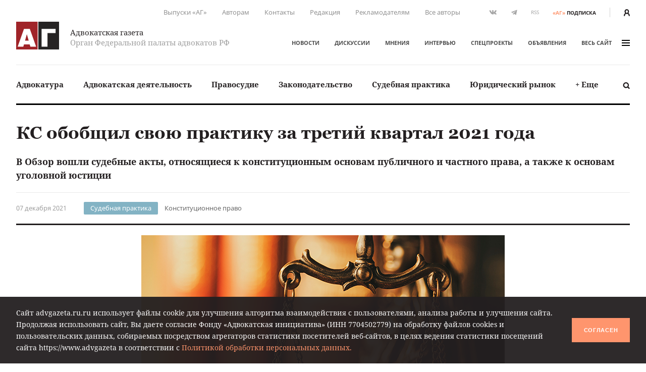

--- FILE ---
content_type: text/html; charset=UTF-8
request_url: https://www.advgazeta.ru/obzory-i-analitika/ks-obobshchil-svoyu-praktiku-za-tretiy-kvartal-2021-goda/
body_size: 24254
content:
	<!DOCTYPE html>
	<html lang="ru">
	<head>
		<meta http-equiv="Content-Type" content="text/html; charset=UTF-8" />
<link rel="canonical" href="https://www.advgazeta.ru/obzory-i-analitika/ks-obobshchil-svoyu-praktiku-za-tretiy-kvartal-2021-goda/" />
<script data-skip-moving="true">(function(w, d, n) {var cl = "bx-core";var ht = d.documentElement;var htc = ht ? ht.className : undefined;if (htc === undefined || htc.indexOf(cl) !== -1){return;}var ua = n.userAgent;if (/(iPad;)|(iPhone;)/i.test(ua)){cl += " bx-ios";}else if (/Windows/i.test(ua)){cl += ' bx-win';}else if (/Macintosh/i.test(ua)){cl += " bx-mac";}else if (/Linux/i.test(ua) && !/Android/i.test(ua)){cl += " bx-linux";}else if (/Android/i.test(ua)){cl += " bx-android";}cl += (/(ipad|iphone|android|mobile|touch)/i.test(ua) ? " bx-touch" : " bx-no-touch");cl += w.devicePixelRatio && w.devicePixelRatio >= 2? " bx-retina": " bx-no-retina";if (/AppleWebKit/.test(ua)){cl += " bx-chrome";}else if (/Opera/.test(ua)){cl += " bx-opera";}else if (/Firefox/.test(ua)){cl += " bx-firefox";}ht.className = htc ? htc + " " + cl : cl;})(window, document, navigator);</script>


<link href="/local/templates/main/assets/css/main.min.css?1761249586451056" type="text/css"  data-template-style="true"  rel="stylesheet" />
<link href="/local/components/ag/search.title/templates/.default/style.css?15834789041330" type="text/css"  data-template-style="true"  rel="stylesheet" />
<link href="/local/components/ag/banners.list/templates/top1280/style.css?1645784916103" type="text/css"  data-template-style="true"  rel="stylesheet" />
<link href="/local/components/ag/fz.152/templates/.default/style.css?1694783694473" type="text/css"  data-template-style="true"  rel="stylesheet" />
<link href="/local/templates/main/template_styles.css?1747656810571" type="text/css"  data-template-style="true"  rel="stylesheet" />







<meta name="viewport" content="width=device-width, initial-scale=1">
<meta property="og:type" content="article" />
<meta property="og:url" content= "https://www.advgazeta.ru/obzory-i-analitika/ks-obobshchil-svoyu-praktiku-za-tretiy-kvartal-2021-goda/" />
<meta property="og:title" content="КС обобщил свою практику за третий квартал 2021 года" />
<meta property="og:description" content="В Обзор вошли судебные акты, относящиеся к конституционным основам публичного и частного права, а также к основам уголовной юстиции" />
<meta property="og:image" content="https://www.advgazeta.ru/upload/iblock/abd/ks_obobshchil_svoyu_praktiku_za_tretiy_kvartal_2021_goda_2.jpg" />



		<title>КС обобщил свою практику за третий квартал 2021 года</title>
<meta name="yandex-verification" content="6cedeb1e7d4c480b" />




<!-- Google tag (gtag.js) -->
	</head>


<body class="page">
<div id="app">
	<header class="header">
		<div class="container">
			<div class="header__secondary">
				<div class="nav nav--secondary hidden-sm">
						<ul class="nav__list">
					<li class="nav__item"><a href="/pechatnaya-ag/">Выпуски «АГ»</a></li>
					<li class="nav__item"><a href="/stat-avtorom/">Авторам</a></li>
					<li class="nav__item"><a href="/kontakty/">Контакты</a></li>
					<li class="nav__item"><a href="/redaction/">Редакция</a></li>
					<li class="nav__item"><a href="/reklama/">Рекламодателям</a></li>
					<li class="nav__item"><a href="/avtory/">Все авторы</a></li>
			</ul>
				</div>
				<ul class="social-icons hidden-sm">
		
<li><a class="vk" href="https://vk.com/public28792120" target="_blank"><svg xmlns="http://www.w3.org/2000/svg" width="16" height="9" viewBox="0 0 16 9"><path
					fill="#507299" d="M13.06 5.6c.48.47.99.91 1.43 1.43.19.24.37.48.51.74.2.38.02.8-.32.83h-2.13c-.55.04-.99-.18-1.35-.55-.3-.3-.57-.62-.85-.93a2.03 2.03 0 0 0-.39-.34c-.29-.2-.54-.13-.71.17-.17.3-.2.65-.22 1-.02.5-.17.62-.68.65a5.44 5.44 0 0 1-3.04-.66 6.64 6.64 0 0 1-2.05-1.92 26 26 0 0 1-2.7-4.8C.39.84.52.64.94.62h2.08c.28.01.47.17.58.44.37.92.83 1.8 1.41 2.62.15.21.31.43.53.58.25.17.44.12.55-.16.08-.17.11-.36.12-.55.06-.64.07-1.28-.03-1.92-.06-.4-.28-.66-.68-.73-.21-.04-.18-.12-.08-.23.17-.2.33-.33.66-.33h2.4c.38.08.46.25.51.63L9 3.64c-.01.14.07.58.34.68.21.07.35-.1.48-.24A8.5 8.5 0 0 0 11.17 2c.16-.33.3-.67.44-1 .1-.26.26-.39.54-.38h2.32l.2.01c.39.07.5.24.38.62-.19.6-.56 1.1-.92 1.6-.39.53-.8 1.05-1.18 1.58-.36.5-.33.74.11 1.17z"/></svg></a></li>

<li><a class="tg" href="https://t.me/advgazeta" target="_blank"><svg xmlns="http://www.w3.org/2000/svg" width="13" height="11" viewBox="0 0 13
	11"><path d="M1.13 5.39l2.7 1 1.04 3.36c.07.21.33.3.51.15l1.5-1.22a.45.45 0 0 1 .55-.02l2.71 1.97c.18.13.45.03.5-.2L12.62.89a.32.32 0 0 0-.42-.36L1.13 4.79c-.27.1-.27.5 0 .6zm3.57.47L9.97 2.6c.1-.06.2.07.12.14L5.74 6.8a.83.83 0 0 0-.28.54l-.15 1.1c-.02.14-.23.16-.27.02l-.57-2a.54.54 0 0 1 .23-.6z"/></svg></a></li>
	<li><a class="rss" href="/rss.php">RSS</a></li></ul>
<a class="subscription-button" href="/podpiska/"><b>«АГ»</b><span>подписка</span></a>
				<div class="auth-button"><a href="/auth/">
						<svg xmlns="http://www.w3.org/2000/svg" width="12.26" height="14" viewBox="0 0 12.26 14">
							<path d="M2.27 14v-1.06a3.87 3.87 0 0 1 2.1-3.44h.09l.33.15.23.09.27.07.29.06h.22a2.32 2.32 0 0 0 .57 0h.26l.31-.07.19.01.25-.09.32-.15h.09a3.87 3.87 0 0 1 2.1 3.44V14h2.27v-1.06a6.09 6.09 0 0 0-2.68-5.06 6.21 6.21 0 0 0 1.09-3.34 4.54 4.54 0 0 0-9.08 0 6.2 6.2 0 0 0 1.19 3.34A6.09 6.09 0 0 0 0 12.94V14zM6.13 2.27A2.27 2.27 0 0 1 8.4 4.54a3.94 3.94 0 0 1-1.34 2.79 1.28 1.28 0 0 1-1.3.27 2 2 0 0 1-.51-.3 3.94 3.94 0 0 1-1.39-2.76 2.27 2.27 0 0 1 2.27-2.27z" fill="#231f20"/>
						</svg>
					</a></div>
			</div>
			<div class="header__adaptive">
				<div class="nav">
					<ul class="nav__list">
						<li class="nav__item hidden-sm"><a class="subscription-button" href="/podpiska/"><b>«АГ»</b><span>подписка</span></a></li>
						<li class="nav__item"><a class="search-button" href="javascript:;" data-toggle="search-panel" aria-controls="search-panel"><svg xmlns="http://www.w3.org/2000/svg" viewBox="0 0 15 15">
									<path d="M14.3 14.2c-.5.5-1.4.5-1.9 0l-2.3-2.3c-1 .6-2.1 1-3.3 1-3.4 0-6.2-2.8-6.2-6.2C.6 3.3 3.4.5 6.8.5 10.2.5 13 3.3 13 6.7c0 1.2-.4 2.4-1 3.3l2.3 2.3c.5.5.5 1.4 0 1.9zM6.7 2.9C4.7 2.9 3 4.5 3 6.6s1.7 3.8 3.8 3.8c2.1 0 3.8-1.7 3.8-3.8-.1-2.1-1.8-3.7-3.9-3.7z"/>
								</svg></a></li>
													<li class="nav__item"><a href="/auth/"><svg xmlns="http://www.w3.org/2000/svg" width="12.26" height="14" viewBox="0 0 12.26 14">
										<path d="M2.27 14v-1.06a3.87 3.87 0 0 1 2.1-3.44h.09l.33.15.23.09.27.07.29.06h.22a2.32 2.32 0 0 0 .57 0h.26l.31-.07.19.01.25-.09.32-.15h.09a3.87 3.87 0 0 1 2.1 3.44V14h2.27v-1.06a6.09 6.09 0 0 0-2.68-5.06 6.21 6.21 0 0 0 1.09-3.34 4.54 4.54 0 0 0-9.08 0 6.2 6.2 0 0 0 1.19 3.34A6.09 6.09 0 0 0 0 12.94V14zM6.13 2.27A2.27 2.27 0 0 1 8.4 4.54a3.94 3.94 0 0 1-1.34 2.79 1.28 1.28 0 0 1-1.3.27 2 2 0 0 1-.51-.3 3.94 3.94 0 0 1-1.39-2.76 2.27 2.27 0 0 1 2.27-2.27z" fill="#231f20"/>
									</svg></a></li>
												<li class="nav__item"><a class="menu-button" data-fancybox data-type="ajax" data-src="/ajax/menu.all.php" href="javascript:;" data-options="{&quot;baseClass&quot; : &quot;fancybox-menu&quot;, &quot;touch&quot;: false}"><span>меню</span><i class="sandwich"><i class="sandwich__line"></i><i class="sandwich__line"></i><i class="sandwich__line"></i></i></a></li>
					</ul>
				</div>
			</div>
			<div class="header__primary">
				<div class="header__logotype"><a class="logotype" href="/">
						<div class="logotype__image"><svg xmlns="http://www.w3.org/2000/svg" width="265.63" height="173.08" viewBox="0 0 265.63 173.08">
								<path fill="#a02429" d="M0 0h133.05v173.08H0z"/>
								<path fill="#262424" d="M137.58 0h128.05v173.08H137.58z"/>
								<path d="M84.65 44.51l39 111.6H88.12l-4.23-14.72H48.4l-4.08 14.72H9.44l39-111.6zm-7 73.62l-11.48-40-11 40zM244.29 44.51v26h-50.21v85.56H157.5V44.51z" fill="#fff"/>
							</svg></div>
						<div class="logotype__text">
							<div class="logotype-title">Адвокатская газета</div>
							<div class="logotype-description">Орган Федеральной палаты адвокатов РФ</div>
						</div>
					</a>
				</div>
				<div class="header__navigation">
					<div class="nav nav--primary">
							<ul class="nav__list">
					<li class="nav__item"><a href="/novosti/">Новости</a></li>
					<li class="nav__item"><a href="/diskussii/">Дискуссии</a></li>
					<li class="nav__item"><a href="/mneniya/">Мнения</a></li>
					<li class="nav__item"><a href="/intervyu/">Интервью</a></li>
					<li class="nav__item"><a href="/projects/">Спецпроекты</a></li>
					<li class="nav__item"><a href="/obiavleniya/">Объявления</a></li>
				<li class="nav__item"><a data-fancybox data-type="ajax" data-src="/ajax/menu.all.php" href="javascript:;"
		                         data-options="{&quot;baseClass&quot; : &quot;fancybox-menu&quot;, &quot;touch&quot;: false}">весь сайт<i class="sandwich"><i class="sandwich__line"></i><i class="sandwich__line"></i><i class="sandwich__line"></i></i></a></li>
	</ul>
					</div>
				</div>
			</div>
			<div class="header__categories">
				
<div class="nav nav--categories">
	<ul class="nav__list dropdown" data-dropdown-menu data-closing-time="0" data-click-open="true"
	    data-disable-hover="true" data-close-on-click-inside="false">
					<li class="nav__item"><a href="/rubric/advokatura/">Адвокатура</a>					<ul class="popover is-dropdown-submenu">
						<li class="popover-wrapper">
							<div class="popover__header"><a href="/rubric/advokatura/">
									Адвокатура									<svg xmlns="http://www.w3.org/2000/svg" width="18" height="10" viewBox="0 0 18 10">
										<path fill="#494949"
										      d="M16.57 4.1L13.02.54a.92.92 0 0 0-1.27 0 .9.9 0 0 0 0 1.26l2.31 2.31H1.86a.9.9 0 0 0 0 1.78h12.17l-.37.37-1.92 1.93a.89.89 0 0 0 .63 1.52c.23 0 .46-.08.63-.26l1.93-1.93 1.57-1.58.1-.1c.16-.15.43-.41.43-.84 0-.44-.25-.7-.46-.9z"/>
									</svg>
								</a></div>
							<div class="popover__main">
								<div class="nav">
									<ul class="nav__list">
																					<li class="nav__item"><a
													href="/rubric/pravovye-voprosy-statusa-advokata/">Правовые вопросы статуса адвоката</a></li>
																					<li class="nav__item"><a
													href="/rubric/zashchita-prav-advokatov/">Защита прав адвокатов</a></li>
																					<li class="nav__item"><a
													href="/rubric/povyshenie-kvalifikatsii/">Повышение квалификации</a></li>
																					<li class="nav__item"><a
													href="/rubric/stazher-advokata/">Стажер адвоката</a></li>
																					<li class="nav__item"><a
													href="/rubric/advokatura-gosudarstvo-obshchestvo/">Адвокатура, государство, общество</a></li>
																					<li class="nav__item"><a
													href="/rubric/advokatura-i-smi/">Адвокатура и СМИ</a></li>
																					<li class="nav__item"><a
													href="/rubric/mezhdunarodnaya-deyatelnost/">Международная деятельность</a></li>
																					<li class="nav__item"><a
													href="/rubric/zarubezhnaya-advokatura/">Зарубежная адвокатура</a></li>
										</ul><ul class="nav__list">											<li class="nav__item"><a
													href="/rubric/advokatskiy-dosug/">Адвокатский досуг</a></li>
																			</ul>
								</div>
																	<div class="module module-release">
										<div class="module__content">
											<div class="release"><a class="release__media"
											                        href="/pechatnaya-ag/450/"><img
														src="/upload/iblock/63e/l742gopll6gjrdw5oh3awe316ppi5rhz/ag_01_2026_small.jpg"
														alt="Адвокатская газета № 1 (450)"></a>
												<div class="release__caption"><a href="/pechatnaya-ag/450/">Свежий
														выпуск</a></div>
												<div class="release__number"><a
														href="/pechatnaya-ag/450/"><nobr>№ 1 (450) 1-15 января 2026 г.</nobr></a>
												</div>
												<a class="btn" href="/pechatnaya-ag/buy/#journal=450">Купить номер</a><br>
												<a class="subscription-button" href="/podpiska/"><b>«АГ»</b> <span>подписка</span></a>
											</div>
										</div>
									</div>
															</div>
						</li>
					</ul>
					</li>
					<li class="nav__item"><a href="/rubric/advokatskaya-deyatelnost/">Адвокатская деятельность</a>					<ul class="popover is-dropdown-submenu">
						<li class="popover-wrapper">
							<div class="popover__header"><a href="/rubric/advokatskaya-deyatelnost/">
									Адвокатская деятельность									<svg xmlns="http://www.w3.org/2000/svg" width="18" height="10" viewBox="0 0 18 10">
										<path fill="#494949"
										      d="M16.57 4.1L13.02.54a.92.92 0 0 0-1.27 0 .9.9 0 0 0 0 1.26l2.31 2.31H1.86a.9.9 0 0 0 0 1.78h12.17l-.37.37-1.92 1.93a.89.89 0 0 0 .63 1.52c.23 0 .46-.08.63-.26l1.93-1.93 1.57-1.58.1-.1c.16-.15.43-.41.43-.84 0-.44-.25-.7-.46-.9z"/>
									</svg>
								</a></div>
							<div class="popover__main">
								<div class="nav">
									<ul class="nav__list">
																					<li class="nav__item"><a
													href="/rubric/metodika-advokatskoy-deyatelnosti/">Методика адвокатской деятельности</a></li>
																					<li class="nav__item"><a
													href="/rubric/standarty-advokatskoy-deyatelnosti/">Стандарты адвокатской деятельности</a></li>
																					<li class="nav__item"><a
													href="/rubric/uchastie-v-sudoproizvodstve-po-naznacheniyu/">Участие в судопроизводстве по назначению</a></li>
																					<li class="nav__item"><a
													href="/rubric/besplatnaya-yuridicheskaya-pomoshch-i-pro-bono/">Бесплатная юридическая помощь и pro bono</a></li>
																					<li class="nav__item"><a
													href="/rubric/professionalnaya-etika/">Профессиональная этика</a></li>
																			</ul>
								</div>
																	<div class="module module-release">
										<div class="module__content">
											<div class="release"><a class="release__media"
											                        href="/pechatnaya-ag/450/"><img
														src="/upload/iblock/63e/l742gopll6gjrdw5oh3awe316ppi5rhz/ag_01_2026_small.jpg"
														alt="Адвокатская газета № 1 (450)"></a>
												<div class="release__caption"><a href="/pechatnaya-ag/450/">Свежий
														выпуск</a></div>
												<div class="release__number"><a
														href="/pechatnaya-ag/450/"><nobr>№ 1 (450) 1-15 января 2026 г.</nobr></a>
												</div>
												<a class="btn" href="/pechatnaya-ag/buy/#journal=450">Купить номер</a><br>
												<a class="subscription-button" href="/podpiska/"><b>«АГ»</b> <span>подписка</span></a>
											</div>
										</div>
									</div>
															</div>
						</li>
					</ul>
					</li>
					<li class="nav__item"><a href="/rubric/pravosudie/">Правосудие</a></li>
					<li class="nav__item"><a href="/rubric/zakonodatelstvo/">Законодательство</a>					<ul class="popover is-dropdown-submenu">
						<li class="popover-wrapper">
							<div class="popover__header"><a href="/rubric/zakonodatelstvo/">
									Законодательство									<svg xmlns="http://www.w3.org/2000/svg" width="18" height="10" viewBox="0 0 18 10">
										<path fill="#494949"
										      d="M16.57 4.1L13.02.54a.92.92 0 0 0-1.27 0 .9.9 0 0 0 0 1.26l2.31 2.31H1.86a.9.9 0 0 0 0 1.78h12.17l-.37.37-1.92 1.93a.89.89 0 0 0 .63 1.52c.23 0 .46-.08.63-.26l1.93-1.93 1.57-1.58.1-.1c.16-.15.43-.41.43-.84 0-.44-.25-.7-.46-.9z"/>
									</svg>
								</a></div>
							<div class="popover__main">
								<div class="nav">
									<ul class="nav__list">
																					<li class="nav__item"><a
													href="/rubric/kommentarii-zakonodatelstva-konstitutsionnoe-pravo/">Конституционное право</a></li>
																					<li class="nav__item"><a
													href="/rubric/kommentarii-zakonodatelstva-ugolovnoe-pravo-i-protsess/">Уголовное право и процесс</a></li>
																					<li class="nav__item"><a
													href="/rubric/grazhdanskoe-pravo-i-protsess/">Гражданское право и процесс</a></li>
																					<li class="nav__item"><a
													href="/rubric/intellektualnaya-sobstvennost/">Право интеллектуальной собственности</a></li>
																					<li class="nav__item"><a
													href="/rubric/kommentarii-zakonodatelstva-arbitrazhnoe-pravo-i-protsess/">Арбитражный процесс</a></li>
																					<li class="nav__item"><a
													href="/rubric/proizvodstvo-po-delam-administrativnykh-pravonarusheniy/">Производство по делам об административных правонарушениях</a></li>
																					<li class="nav__item"><a
													href="/rubric/administrativnoe-sudoproizvodstvo/">Административное судопроизводство</a></li>
																					<li class="nav__item"><a
													href="/rubric/kommentarii-zakonodatelstva-treteyskoe-razbiratelstvo/">Третейское разбирательство</a></li>
										</ul><ul class="nav__list">											<li class="nav__item"><a
													href="/rubric/nalogovoe-pravo/">Налоговое право</a></li>
																					<li class="nav__item"><a
													href="/rubric/semeynoe-pravo/">Семейное право</a></li>
																					<li class="nav__item"><a
													href="/rubric/trudovoe-pravo/">Трудовое право</a></li>
																					<li class="nav__item"><a
													href="/rubric/strakhovoe-pravo/">Страховое право</a></li>
																					<li class="nav__item"><a
													href="/rubric/internet-pravo/">Интернет-право</a></li>
																					<li class="nav__item"><a
													href="/rubric/zemelnoe-pravo/">Земельное право</a></li>
																					<li class="nav__item"><a
													href="/rubric/ugolovno-ispolnitelnoe-pravo/">Уголовно-исполнительное право</a></li>
																					<li class="nav__item"><a
													href="/rubric/ispolnitelnoe-proizvodstvo/">Исполнительное производство</a></li>
										</ul><ul class="nav__list">											<li class="nav__item"><a
													href="/rubric/zhilishchnoe-pravo/">Жилищное право</a></li>
																					<li class="nav__item"><a
													href="/rubric/byudzhetnoe-pravo/">Бюджетное право</a></li>
																					<li class="nav__item"><a
													href="/rubric/tamozhennoe-pravo/">Таможенное право</a></li>
																					<li class="nav__item"><a
													href="/rubric/gradostroitelnoe-pravo/">Градостроительное право</a></li>
																					<li class="nav__item"><a
													href="/rubric/transportnoe-pravo-morskoe-vozdushnoe-vnutrennie-vodnye-puti/">Транспортное право</a></li>
																					<li class="nav__item"><a
													href="/rubric/prirodookhranitelnoe-pravo/">Природоохранное право</a></li>
																					<li class="nav__item"><a
													href="/rubric/proizvodstvo-ekspertizy/">Производство экспертизы</a></li>
																					<li class="nav__item"><a
													href="/rubric/meditsinskoe-pravo/">Медицинское право</a></li>
										</ul><ul class="nav__list">											<li class="nav__item"><a
													href="/rubric/mezhdunarodnoe-pravo/">Международное право</a></li>
																					<li class="nav__item"><a
													href="/rubric/migratsionnoe-pravo/">Миграционное право</a></li>
																					<li class="nav__item"><a
													href="/rubric/o-reklame/">О рекламе</a></li>
																					<li class="nav__item"><a
													href="/rubric/korporativnoe-pravo/">Корпоративное право</a></li>
																			</ul>
								</div>
																	<div class="module module-release">
										<div class="module__content">
											<div class="release"><a class="release__media"
											                        href="/pechatnaya-ag/450/"><img
														src="/upload/iblock/63e/l742gopll6gjrdw5oh3awe316ppi5rhz/ag_01_2026_small.jpg"
														alt="Адвокатская газета № 1 (450)"></a>
												<div class="release__caption"><a href="/pechatnaya-ag/450/">Свежий
														выпуск</a></div>
												<div class="release__number"><a
														href="/pechatnaya-ag/450/"><nobr>№ 1 (450) 1-15 января 2026 г.</nobr></a>
												</div>
												<a class="btn" href="/pechatnaya-ag/buy/#journal=450">Купить номер</a><br>
												<a class="subscription-button" href="/podpiska/"><b>«АГ»</b> <span>подписка</span></a>
											</div>
										</div>
									</div>
															</div>
						</li>
					</ul>
					</li>
					<li class="nav__item"><a href="/rubric/sudebnaya-praktika/">Судебная практика</a>					<ul class="popover is-dropdown-submenu">
						<li class="popover-wrapper">
							<div class="popover__header"><a href="/rubric/sudebnaya-praktika/">
									Судебная практика									<svg xmlns="http://www.w3.org/2000/svg" width="18" height="10" viewBox="0 0 18 10">
										<path fill="#494949"
										      d="M16.57 4.1L13.02.54a.92.92 0 0 0-1.27 0 .9.9 0 0 0 0 1.26l2.31 2.31H1.86a.9.9 0 0 0 0 1.78h12.17l-.37.37-1.92 1.93a.89.89 0 0 0 .63 1.52c.23 0 .46-.08.63-.26l1.93-1.93 1.57-1.58.1-.1c.16-.15.43-.41.43-.84 0-.44-.25-.7-.46-.9z"/>
									</svg>
								</a></div>
							<div class="popover__main">
								<div class="nav">
									<ul class="nav__list">
																					<li class="nav__item"><a
													href="/rubric/sudebnaya-praktika-konstitutsionnoe-pravo/">Конституционное право</a></li>
																					<li class="nav__item"><a
													href="/rubric/sudebnaya-praktika-ugolovnoe-pravo-i-protsess/">Уголовное право и процесс</a></li>
																					<li class="nav__item"><a
													href="/rubric/sudebnaya-praktika-grazhdanskoe-pravo-i-protsess/">Гражданское право и процесс</a></li>
																					<li class="nav__item"><a
													href="/rubric/sudebnaya-praktika-pravo-intellektualnoy-sobstvennosti/">Право интеллектуальной собственности</a></li>
																					<li class="nav__item"><a
													href="/rubric/sudebnaya-praktika-arbitrazhnoe-pravo-i-protsess/">Арбитражный процесс</a></li>
																					<li class="nav__item"><a
													href="/rubric/sudebnaya-praktika-proizvodstvo-po-delam-administrativnykh-pravonarusheniy/">Производство по делам об административных правонарушениях</a></li>
																					<li class="nav__item"><a
													href="/rubric/sudebnaya-praktika-administrativnoe-sudoproizvodstvo/">Административное судопроизводство</a></li>
																					<li class="nav__item"><a
													href="/rubric/sudebnaya-praktika-treteyskoe-razbiratelstvo/">Третейское разбирательство</a></li>
										</ul><ul class="nav__list">											<li class="nav__item"><a
													href="/rubric/sudebnaya-praktika-nalogovoe-pravo/">Налоговое право</a></li>
																					<li class="nav__item"><a
													href="/rubric/sudebnaya-praktika-semeynoe-pravo/">Семейное право</a></li>
																					<li class="nav__item"><a
													href="/rubric/sudebnaya-praktika-trudovoe-pravo/">Трудовое право</a></li>
																					<li class="nav__item"><a
													href="/rubric/sudebnaya-praktika-strakhovoe-pravo/">Страховое право</a></li>
																					<li class="nav__item"><a
													href="/rubric/sudebnaya-praktika-internet-pravo/">Интернет-право</a></li>
																					<li class="nav__item"><a
													href="/rubric/sudebnaya-praktika-zemelnoe-pravo/">Земельное право</a></li>
																					<li class="nav__item"><a
													href="/rubric/sudebnaya-praktika-ugolovno-ispolnitelnoe-pravo/">Уголовно-исполнительное право</a></li>
																					<li class="nav__item"><a
													href="/rubric/sudebnaya-praktika-ispolnitelnoe-proizvodstvo/">Исполнительное производство</a></li>
										</ul><ul class="nav__list">											<li class="nav__item"><a
													href="/rubric/sudebnaya-praktika-zhilishchnoe-pravo/">Жилищное право</a></li>
																					<li class="nav__item"><a
													href="/rubric/sudebnaya-praktika-byudzhetnoe-pravo/">Бюджетное право</a></li>
																					<li class="nav__item"><a
													href="/rubric/sudebnaya-praktika-tamozhennoe-pravo/">Таможенное право</a></li>
																					<li class="nav__item"><a
													href="/rubric/sudebnaya-praktika-gradostroitelnoe-pravo/">Градостроительное право</a></li>
																					<li class="nav__item"><a
													href="/rubric/sudebnaya-praktika-transportnoe-pravo/">Транспортное право</a></li>
																					<li class="nav__item"><a
													href="/rubric/sudebnaya-praktika-prirodookhranitelnoe-pravo/">Природоохранное право</a></li>
																					<li class="nav__item"><a
													href="/rubric/sudebnaya-praktika-proizvodstvo-ekspertizy/">Производство экспертизы</a></li>
																					<li class="nav__item"><a
													href="/rubric/sudebnaya-praktika-meditsinskoe-pravo/">Медицинское право</a></li>
										</ul><ul class="nav__list">											<li class="nav__item"><a
													href="/rubric/sudebnaya-praktika-mezhdunarodnoe-pravo/">Международное право</a></li>
																					<li class="nav__item"><a
													href="/rubric/sudebnaya-praktika-migratsionnoe-pravo/">Миграционное право</a></li>
																					<li class="nav__item"><a
													href="/rubric/sudebnaya-praktika-o-reklame/">О рекламе</a></li>
																					<li class="nav__item"><a
													href="/rubric/sudebnaya-praktika-korporativnoe-pravo/">Корпоративное право</a></li>
																			</ul>
								</div>
																	<div class="module module-release">
										<div class="module__content">
											<div class="release"><a class="release__media"
											                        href="/pechatnaya-ag/450/"><img
														src="/upload/iblock/63e/l742gopll6gjrdw5oh3awe316ppi5rhz/ag_01_2026_small.jpg"
														alt="Адвокатская газета № 1 (450)"></a>
												<div class="release__caption"><a href="/pechatnaya-ag/450/">Свежий
														выпуск</a></div>
												<div class="release__number"><a
														href="/pechatnaya-ag/450/"><nobr>№ 1 (450) 1-15 января 2026 г.</nobr></a>
												</div>
												<a class="btn" href="/pechatnaya-ag/buy/#journal=450">Купить номер</a><br>
												<a class="subscription-button" href="/podpiska/"><b>«АГ»</b> <span>подписка</span></a>
											</div>
										</div>
									</div>
															</div>
						</li>
					</ul>
					</li>
					<li class="nav__item"><a href="/rubric/yuridicheskiy-rynok/">Юридический рынок</a></li>
					<li class="nav__item"><a href="#">+ Еще</a>
				<ul class="popover is-dropdown-submenu">
					<li class="popover-wrapper">
						<div class="popover__main">
							<div class="nav">
								<ul class="nav__list">
																			<li class="nav__item"><a
												href="/rubric/legal-tech/">Legal tech</a>
										</li>
																			<li class="nav__item"><a
												href="/rubric/istoriya-advokatury/">История адвокатуры</a>
										</li>
																			<li class="nav__item"><a
												href="/rubric/yuridicheskaya-nauka/">Юридическая наука</a>
										</li>
																			<li class="nav__item"><a
												href="/rubric/yuridicheskoe-obrazovanie/">Юридическое образование</a>
										</li>
																	</ul>
							</div>
						</div>
					</li>
				</ul>
			</li>
			</ul>
	<a class="search-button" href="javascript:;" data-toggle="search-panel" aria-controls="search-panel">
		<svg xmlns="http://www.w3.org/2000/svg" viewBox="0 0 15 15">
			<path
				d="M14.3 14.2c-.5.5-1.4.5-1.9 0l-2.3-2.3c-1 .6-2.1 1-3.3 1-3.4 0-6.2-2.8-6.2-6.2C.6 3.3 3.4.5 6.8.5 10.2.5 13 3.3 13 6.7c0 1.2-.4 2.4-1 3.3l2.3 2.3c.5.5.5 1.4 0 1.9zM6.7 2.9C4.7 2.9 3 4.5 3 6.6s1.7 3.8 3.8 3.8c2.1 0 3.8-1.7 3.8-3.8-.1-2.1-1.8-3.7-3.9-3.7z"/>
		</svg>
	</a>
</div>
				<section class="search-panel">
					<div class="search-panel__wrapper" id="search-panel" data-toggler data-closable="fade-out" data-animate="slide-in-up fade-out">
						<form class="form search-form" action="/search/" method="GET" data-abide novalidate>
							<div class="form__content">
								<div class="form-field">
									<div class="form-input">
										<input class="clearable" id="search-panel-input" type="text" name="q" value=""
										       placeholder="Введите поисковой запрос" required>
									</div>
																		<button type="submit"><svg xmlns="http://www.w3.org/2000/svg" viewBox="0 0 15 15">
											<path d="M14.3 14.2c-.5.5-1.4.5-1.9 0l-2.3-2.3c-1 .6-2.1 1-3.3 1-3.4 0-6.2-2.8-6.2-6.2C.6 3.3 3.4.5 6.8.5 10.2.5 13 3.3 13 6.7c0 1.2-.4 2.4-1 3.3l2.3 2.3c.5.5.5 1.4 0 1.9zM6.7 2.9C4.7 2.9 3 4.5 3 6.6s1.7 3.8 3.8 3.8c2.1 0 3.8-1.7 3.8-3.8-.1-2.1-1.8-3.7-3.9-3.7z"/>
										</svg>
									</button>
								</div>
							</div>
						</form><a class="close-button" href="javascript:;" data-close>&times;</a>
					</div>
				</section>
			</div>
		</div>
			</header>

	


	<main class="main">
				<div class="container">
							<div class="article-wrapper">
			<header class="article-header">
				<article class="article">
										<h1>КС обобщил свою практику за третий квартал 2021 года</h1>
					<div class="article-summary">В Обзор вошли судебные акты, относящиеся к конституционным основам публичного и частного права, а также к основам уголовной юстиции</div>									</article>
			</header>
			<div class="article-container">
				<article class="article content">
				<div class="block">
		<div class="article-info underlined">
			<div class="article-date">07 декабря 2021</div>
							<div class="pills"><a class="pill pill-third" href="/rubric/sudebnaya-praktika/">Судебная практика</a><a class="pill" href="/rubric/sudebnaya-praktika-konstitutsionnoe-pravo/">Конституционное право</a></div>
					</div>
							<div class="article-slider image-slider">
				<div class="swiper-container">
					<div class="swiper-wrapper">
													<div class="swiper-slide">
								<div class="article-image">
									<div class="article-image__image"><img src="/upload/iblock/2b3/ks_obobshchil_svoyu_praktiku_za_tretiy_kvartal_2021_goda_1.jpg"></div>
								</div>
							</div>
											</div>
									</div>
									<div class="article-image-title">Фотобанк Freepik </div>
							</div>
			</div>
	<div class="block">
					<div class="article-summary">В одном из постановлений Конституционный Суд указал, что адвокат не может отказаться от личного досмотра при входе или выходе из СИЗО, однако отметил, что такой досмотр должен проходить с фиксацией его оснований, хода и результатов.</div>
							<div class="article-content"><p>
	 Конституционный Суд опубликовал Обзор практики за третий квартал 2021 г., в который включены 11 постановлений и 4 наиболее важных определения, о каждом из которых «АГ» делала подробные публикации.
</p>
<h3>Конституционные основы публичного права</h3>
<p>
 <a href="https://www.advgazeta.ru/novosti/ks-zashchitil-pravo-na-okhotu-predstaviteley-korennykh-malochislennykh-narodov-prozhivayushchikh-v-gorode/?sphrase_id=182386"><i>Защита права на охоту представителей коренных малочисленных народов, проживающих в городе</i></a>
</p>
<p>
	 В <a href="http://doc.ksrf.ru/decision/KSRFDecision544531.pdf" target="_blank">Постановлении</a> от 5 июля № 32-П КС оценил конституционность<span style="color: #424242;"> </span>ч. 1 ст. 3 Закона о гарантиях прав коренных малочисленных народов РФ и ч. 1 ст. 19 Закона об охоте и о сохранении охотничьих ресурсов. В жалобе отмечалось, что эти нормы противоречат Основному Закону, поскольку не предусматривают права гражданина, который является представителем коренного малочисленного народа, ведет традиционный образ жизни в свободное от основной деятельности время и постоянно проживает вне мест традиционного проживания и традиционной хозяйственной деятельности соответствующего народа, осуществлять охоту, предусмотренную ст. 19 Закона об охоте и о сохранении охотничьих ресурсов.
</p>
<p>
	 Рассмотрев дело, Суд указал, что оспоренные положения не противоречат Конституции РФ, поскольку в системе действующего правового регулирования они не исключают осуществления лицом охоты на условиях, установленных для коренных малочисленных народов, на территории проживания этого народа и в целях обеспечения ведения традиционного образа жизни и осуществления традиционной хозяйственной деятельности. При этом Суд рекомендовал законодателю уточнить порядок реализации права таких лиц на охоту в целях обеспечения ведения традиционного образа жизни и осуществления традиционной хозяйственной деятельности.
</p>
<p>
 <a href="https://www.advgazeta.ru/novosti/ks-razyasnil-kogda-nelzya-privlekat-k-otvetstvennosti-za-nezakonnuyu-valyutnuyu-operatsiyu/?sphrase_id=213596"><i>Когда нельзя привлекать к ответственности за незаконную валютную операцию</i></a>
</p>
<p>
	 В <a href="http://doc.ksrf.ru/decision/KSRFDecision545537.pdf" target="_blank">Постановлении</a> от 9 июля № 34-П Конституционный Суд дал оценку ч. 1 ст. 15.25 КоАП, ч. 4 и 5 ст. 12 Закона о валютном регулировании и валютном контроле.
</p>
<p>
	 Заявитель жалобы отмечал, что спорные нормы позволяют привлекать граждан к административной ответственности за совершение валютных операций, прямо разрешенных законом, – и при этом применять к гражданам чрезмерное и не отвечающее степени общественной опасности содеянного наказание, размер которого одинаков для граждан, предпринимателей и юрлиц. При этом п. 2 ч. 1 ст. 25.11 КоАП позволяет возложить на суд, а не на прокурора обязанность поддерживать в суде обвинение в административном правонарушении, а ч. 2 ст. 2 Закона от 28 декабря 2017 г. № 427-ФЗ, которой внесены поправки в Закон о валютном регулировании, необоснованно ограничивает обратную силу закона, фактически устраняющего противоправность деяния.
</p>
<p>
	 Суд признал оспоренные нормы не противоречащими Конституции, поскольку они не предполагают привлечения к ответственности за незаконные в обычных условиях действия (бездействие), необходимость которых вызвана реальным риском лишиться валютных ценностей или утратить на неопределенный срок контроль над ними в связи с санкциями, если такие действия (бездействие) не искажают смысл первоначальной законной валютной операции или направлены на восстановление положения, которое имело место до начала ее совершения.
</p>
<p>
 <a href="https://www.advgazeta.ru/novosti/ks-razyasnil-mekhanizm-vzyskaniya-sudebnykh-raskhodov-s-gosorganov/?sphrase_id=187381"><i>Механизм взыскания судебных расходов с госорганов</i></a>
</p>
<p>
 <a href="http://doc.ksrf.ru/decision/KSRFDecision546751.pdf" target="_blank">Постановлением</a> от 15 июля № 37-П КС признал неконституционными нормы, исключающие возможность исполнения судебного решения о возмещении судебных расходов органом государственной власти, у которого отсутствует лицевой счет в органах Федерального казначейства, и постановил внести в действующее правовое регулирование соответствующие изменения.
</p>
 <a class="article-insert pull-left" href="/novosti/minfin-predlozhil-izmenit-normy-o-vzyskanii-sudebnykh-raskhodov-s-gosorganov/"><div class="article-insert__readmore">Читайте также</div><div class="article-insert__info"><div class="article-insert__title">Минфин предложил изменить нормы о взыскании судебных расходов с госорганов</div><div class="article-insert__summary">Согласно поправкам, исполнительные документы о взыскании судебных расходов с казенного учреждения, у которого не открыт лицевой счет в органах Федерального казначейства, будет исполнять главный распорядитель средств федерального, регионального или местного бюджетов, в чьем ведении находится должник</div><div class="article-insert__date">14 сентября 2021 <span class="comment">Новости</span></div></div></a>
<p>
	 До внесения указанных изменений в целях обеспечения в соответствии с действующим бюджетным законодательством исполнимости судебного акта по делу о взыскании судебных расходов суд должен изменять способ и порядок исполнения судебного акта и привлекать к субсидиарной ответственности вышестоящий по отношению к должнику орган государственной власти, имеющий лицевой счет в Федеральном казначействе, отметил КС.
</p>
<p>
 <a href="https://www.advgazeta.ru/novosti/ks-priznal-konstitutsionnymi-normy-koap-o-narushenii-poryadkov-i-pravil-obespecheniya-transportnoy-bezopasnosti/?sphrase_id=213606"><i>Порядки и правила обеспечения транспортной безопасности</i></a>
</p>
<p>
 <a href="http://doc.ksrf.ru/decision/KSRFDecision547303.pdf" target="_blank">Постановлением</a> от 21 июля № 39-П исключено необоснованное привлечение предпринимателей к административной ответственности в сфере обеспечения транспортной безопасности.
</p>
<p>
	 КС пришел к выводу, что положения ч. 2 ст. 2.1, ч. 2 ст. 2.2, ч. 1 ст. 4.5 и ч. 1 ст. 11.15.2 КоАП являются конституционными, поскольку предполагают, что административная ответственность за нарушение порядка проведения оценки уязвимости объектов транспортной инфраструктуры и порядка разработки планов обеспечения транспортной безопасности может наступать за нарушение любого из предъявляемых указанными порядками требований.
</p>
<p>
	 При этом Суд отметил, что привлечение юрлица к административной ответственности за данное правонарушение может иметь место, когда из обстоятельств конкретного дела не усматривается умышленный характер действий (бездействия) должностных лиц (работников), ответственных за проведение оценки уязвимости объектов и разработку планов обеспечения транспортной безопасности объектов транспортной инфраструктуры и транспортных средств. При этом учитывается, что у юрлица имелась возможность для исполнения установленных порядков, однако не были приняты все зависящие от него меры по их соблюдению.
</p>
<p>
	 КС уточнил, что срок давности привлечения к ответственности за рассматриваемое правонарушение должен исчисляться со дня истечения установленных законодательством об обеспечении транспортной безопасности сроков их представления, а в случае отказа в утверждении результатов оценки и (или) разработанных планов – со дня отказа, принятого после истечения таких сроков.
</p>
<p>
 <a href="https://www.advgazeta.ru/novosti/ks-ukazal-na-nedopustimost-trebovaniy-k-biznesu-zaklyuchat-dogovory-na-poluchenie-prognozov-pogody/?sphrase_id=213611"><i>Недопустимость требований к бизнесу заключать договоры на получение прогнозов погоды</i></a>
</p>
<p>
	 29 сентября КС вынес <a href="http://doc.ksrf.ru/decision/KSRFDecision557915.pdf" target="_blank">Постановление</a> № 42-П, которым признал неконституционными положения ч. 1 и 3 ст. 17 Закона о гидрометеорологической службе, п. 3, 4 и 5&nbsp;<a href="https://docs.cntd.ru/document/9052529" target="_blank">Положения</a>&nbsp;об информационных услугах в области гидрометеорологии, которые, по его мнению, в силу неоднозначности своего нормативного содержания не позволяют определить критерии, исходя из которых на хозяйствующий субъект может быть возложена обязанность заключать договоры на получение прогнозов погоды.
</p>
<p>
	 КС отдельно отметил, что не допускается выдача контролирующим органом предписаний юридическим лицам и индивидуальным предпринимателям о необходимости заключить договор на получение прогнозов неблагоприятных метеорологических условий, а отсутствие данного договора само по себе не должно влечь применения негативных последствий. Вместе с тем Суд подчеркнул, что с хозяйствующих субъектов не снимается обязанность, действуя разумно и осмотрительно, получать такие прогнозы из имеющихся источников, в том числе на основе ранее заключенных с этой целью договоров.
</p>
<h3>Конституционные основы частного права</h3>
<p>
 <a href="https://www.advgazeta.ru/novosti/ks-vyyavil-neopredelennost-v-poryadke-vozmeshcheniya-ushcherba-iz-za-unichtozheniya-zarazhennogo-skota/?sphrase_id=213615"><i>Неопределенность порядка возмещения ущерба из-за уничтожения зараженного скота</i></a>
</p>
<p>
	 В <a href="http://doc.ksrf.ru/decision/KSRFDecision545272.pdf" target="_blank">Постановлении</a> от 8 июля № 33-П Конституционный Суд проверил конституционность п. 1 ст. 242 и п. 2 ст. 1083 ГК в связи с жалобой владельца свинокомплекса, потерявшего животных из-за африканской чумы свиней.
</p>
<p>
	 Суд признал оспоренные взаимосвязанные положения не соответствующими Конституции в той мере, в какой они создают неопределенность в вопросе об учете при определении и осуществлении выплаты собственнику стоимости животных или продуктов животноводства, изъятых у него при ликвидации очагов особо опасных болезней животных, его грубой неосторожности, если она содействовала возникновению и распространению таких очагов.
</p>
<p>
	 В связи с этим КС рекомендовал федеральному законодателю принять меры по устранению выявленной неопределенности правового регулирования. До внесения надлежащих законодательных изменений признание указанных взаимосвязанных положений неконституционными не препятствует изъятию животных и продуктов животноводства при ликвидации очагов особо опасных болезней животных и выплате собственнику их стоимости, подчеркнул Суд.
</p>
<p>
 <a href="https://www.advgazeta.ru/novosti/poryadok-istrebovaniya-imushchestva-ot-dobrosovestnogo-priobretatelya-sootvetstvuet-konstitutsii/"><i>Порядок истребования имущества от добросовестного приобретателя</i></a>
</p>
<a class="article-insert pull-left" href="/novosti/advokaty-otsenili-vyvody-ks-o-poryadke-istrebovaniya-imushchestva-ot-dobrosovestnogo-priobretatelya/"><div class="article-insert__readmore">Читайте также</div><div class="article-insert__info"><div class="article-insert__title">Адвокаты оценили выводы КС о порядке истребования имущества от добросовестного приобретателя</div><div class="article-insert__summary">Ранее Суд указал, что разумное и осмотрительное поведение добросовестного участника оборота, полагающегося на сведения ЕГРН, не предполагает выяснения им, находилось ли имущество до его приобретения отчуждателем в общей совместной собственности бывших супругов</div><div class="article-insert__date">15 июля 2021 <span class="comment">Новости</span></div></div></a>
<p>
 <a href="http://doc.ksrf.ru/decision/KSRFDecision546047.pdf" target="_blank">Постановлением</a> от 13 июля № 35-П Суд дал оценку конституционности п. 1 ст. 302 ГК РФ,<span style="color: #424242;"> </span>регулирующего порядок истребования имущества от добросовестного приобретателя.
</p>
<p>
	 Как пояснил Суд, разумное и осмотрительное поведение добросовестного участника гражданского оборота, полагающегося на сведения ЕГРН, не предполагает выяснения им, находилось ли имущество до его приобретения отчуждателем в общей совместной собственности бывших супругов и не было ли оно по какой-либо из предыдущих сделок отчуждено без согласия одного из них. Оспоренное законоположение было признано Судом не противоречащим Конституции.
</p>
<p>
 <a href="https://www.advgazeta.ru/novosti/ks-napomnil-ob-otvetstvennosti-finansovogo-upravlyayushchego-pered-nesostoyatelnym-grazhdaninom/?sphrase_id=213673"><i>Ответственность финансового управляющего перед несостоятельным гражданином</i></a>
</p>
<p>
	 14 июля КС вынес <a href="http://doc.ksrf.ru/decision/KSRFDecision546356.pdf" target="_blank">Постановление</a> № 36-П, которым признал не противоречащим Конституции абз. 5 п. 6 ст. 213.25 Закона о банкротстве. Как отметил Суд, если гражданин, признанный банкротом, полагает, что бездействием финансового управляющего по обращению в суд с иском о взыскании задолженности по заработной плате нарушаются его законные права, он вправе оспорить в арбитражном суде такое бездействие в рамках обособленного спора.
</p>
<a class="article-insert pull-left" href="/novosti/minyust-predlagaet-ustanovit-v-apk-kriterii-indeksatsii-vzyskannykh-sudami-denezhnykh-sredstv/"><div class="article-insert__readmore">Читайте также</div><div class="article-insert__info"><div class="article-insert__title">Минюст предлагает установить в АПК критерии индексации взысканных судами денежных средств</div><div class="article-insert__summary">Согласно поправкам в качестве основного ориентира для индексации будет использоваться официальная статистическая информация об индексе потребительских цен в России<br />
</div><div class="article-insert__date">19 августа 2021 <span class="comment">Новости</span></div></div></a>
<p>
	 При этом КС подчеркнул, что у гражданина, признанного банкротом, есть возможность требовать взыскания с финансового управляющего суммы задолженности по заработной плате и процентов за задержку ее выплаты, если из-за его бездействия по обращению с соответствующим иском, незаконность которого установлена вступившим в силу решением суда, гражданин утратил возможность ее получить.
</p>
<p>
 <a href="https://www.advgazeta.ru/novosti/ks-obyazal-zakonodatelya-ustanovit-kriterii-indeksatsii-vzyskannykh-summ-v-arbitrazhnom-sudoproizvodstve/"><i>Установление критериев индексации взысканных сумм в арбитражном судопроизводстве</i></a>
</p>
<p>
	 В <a href="http://doc.ksrf.ru/decision/KSRFDecision547544.pdf" target="_blank">Постановлении</a> от 22 июля № 40-П Суд<span style="color: #424242;"> </span>признал неконституционным п. 1 ст. 183 АПК, позволяющий арбитражным судам отказывать в удовлетворении заявлений взыскателей об индексации присужденных им сумм вследствие отсутствия федерального закона или условия договора, предусматривающих такую индексацию.
</p>

<p>
	 Конституционный Суд указал законодателю внести в правовое регулирование, в том числе ч. 1 ст. 183 АПК, изменения, позволяющие арбитражным судам индексировать присужденные денежные суммы на основании соответствующих заявлений участников арбитражного судопроизводства и тем самым реально восстанавливать их право на правильное и своевременное исполнение решения суда. Вплоть до внесения соответствующих изменений судам надлежит использовать в качестве критерия индексации ИПЦ, утверждаемый Росстатом, отмечается в постановлении.
</p>
<a class="article-insert pull-left" href="/novosti/ks-ne-stal-rassmatrivat-zhalobu-na-predely-primeneniya-kodeksa-professionalnoy-etiki-notariusov/"><div class="article-insert__readmore">Читайте также</div><div class="article-insert__info"><div class="article-insert__title">КС не стал рассматривать жалобу на пределы применения Кодекса профессиональной этики нотариусов</div><div class="article-insert__summary">При этом Суд указал, что законодатель вправе конкретизировать основания и порядок привлечения нотариусов к дисциплинарной ответственности непосредственно в федеральном законе</div><div class="article-insert__date">14 октября 2021 <span class="comment">Новости</span></div></div></a>
<p>
 <a href="https://www.advgazeta.ru/novosti/ks-ne-stal-rassmatrivat-zhalobu-na-predely-primeneniya-kodeksa-professionalnoy-etiki-notariusov/?sphrase_id=213667"><i>Пределы применения Кодекса профессиональной этики нотариусов</i></a>
</p>
<p>
 <a href="http://doc.ksrf.ru/decision/KSRFDecision560560.pdf" target="_blank">Определением</a> от 30 сентября № 2123-О КС отказал в принятии к рассмотрению жалобы на неконституционность ст. 6.1 Основ законодательства РФ о нотариате касательно привлечения к дисциплинарной ответственности нотариуса и лица, его замещающего.
</p>

<p>
	 Суд определил, что наделение собрания представителей нотариальных палат полномочием по принятию Кодекса профессиональной этики нотариусов и внесению в него изменений направлено на обеспечение самостоятельности нотариальных палат как профессиональных объединений, организующих свою деятельность на принципах самоуправления, и не выходит за пределы правотворческих полномочий федерального законодателя.
</p>
<h3>Конституционные основы уголовной юстиции</h3>
<p>
 <a href="https://www.advgazeta.ru/novosti/ks-ukazal-chto-advokat-ne-mozhet-otkazatsya-ot-lichnogo-dosmotra-pri-vkhode-ili-vykhode-iz-sizo/"><i>КС указал, что адвокат не может отказаться от личного досмотра при входе или выходе из СИЗО</i></a>
</p>
<p>
	 20 июля Конституционный Суд вынес&nbsp;<a href="http://doc.ksrf.ru/decision/KSRFDecision546957.pdf" target="_blank">Постановление</a>&nbsp;№ 38-П, в котором указал, что в соответствии с ч. 6 ст. 34 Закона о содержании под стражей подозреваемых и обвиняемых в совершении преступлений можно проводить досмотр вещей и одежды адвоката, но только с фиксацией оснований, хода и результатов такого досмотра.
</p>
<a class="article-insert pull-left" href="/novosti/advokaty-prokommentirovali-vyvody-ks-zakrepivshego-fiksatsiyu-dosmotra-pri-vkhode-ili-vykhode-iz-sizo/"><div class="article-insert__readmore">Читайте также</div><div class="article-insert__info"><div class="article-insert__title">Адвокаты прокомментировали выводы КС, закрепившего фиксацию досмотра при входе или выходе из СИЗО</div><div class="article-insert__summary">Ранее Конституционный Суд указал на невозможность адвоката отказаться от личного досмотра, однако подчеркнул, что досмотр должен фиксироваться письменно либо посредством видеозаписи, которая должна храниться в течение срока, отведенного на судебное обжалование досмотра&nbsp;&nbsp; <br />
</div><div class="article-insert__date">22 июля 2021 <span class="comment">Новости</span></div></div></a>
<p>
	 КС указал, что альтернативой письменному документированию может быть хранение видеозаписи досмотра вещей и одежды – как минимум в течение срока на судебное обжалование законности такого досмотра – и предоставление ее копии адвокату по его требованию в течение данного срока.
</p>
<p>
	 Суд признал ч. 6 ст. 34 Закона о содержании под стражей соответствующей Конституции. При этом законодатель не лишен возможности более подробно урегулировать проведение досмотра в отношении лиц, посещающих СИЗО.
</p>
<p>
 <a href="https://www.advgazeta.ru/novosti/pozvolyayushchaya-snizit-razmer-kompensatsii-reabilitirovannomu-trat-na-advokata-norma-nekonstitutsionna/?sphrase_id=213501"><i>Позволяющая снизить размер компенсации реабилитированному трат на адвоката норма – неконституционна</i></a>
</p>
<p>
	 В <a href="http://doc.ksrf.ru/decision/KSRFDecision557338.pdf" target="_blank">Постановлении</a> от 23 сентября № 41-П КС проверил конституционность норм УПК РФ, регламентирующих порядок возмещения имущественного вреда реабилитированному лицу и поворот к худшему при пересмотре судебных актов в кассационной инстанции.
</p>
<p>
	 Суд счел, что п. 4 ч. 1 ст. 135 УПК не противоречит Конституции, поскольку он не предполагает отказ лицу, пострадавшему от незаконного или необоснованного уголовного преследования, в полном возмещении расходов на оплату полученной им юрпомощи, если не доказано, что часть его расходов, предъявленных к возмещению, обусловлена явно иными обстоятельствами, нежели получение такой помощи непосредственно в связи с защитой реабилитированного от уголовного преследования, и при этом добросовестность его требований о таком возмещении не опровергнута.
</p>
<a class="article-insert pull-left" href="/novosti/pozvolyayushchaya-snizit-razmer-kompensatsii-reabilitirovannomu-trat-na-advokata-norma-nekonstitutsionna/"><div class="article-insert__readmore">Читайте также</div><div class="article-insert__info"><div class="article-insert__title">Позволяющая снизить размер компенсации реабилитированному трат на адвоката норма – неконституционна</div><div class="article-insert__summary">КС назвал несправедливым снижение суммы возмещаемых затрат до размеров, которые представляются достаточными представителям причинителя вреда, особенно после реабилитации лица, пострадавшего от неправомерного уголовного преследования</div><div class="article-insert__date">28 сентября 2021 <span class="comment">Новости</span></div></div></a>
<p>
	 В то же время, отметил КС, ст. 401.6 УПК не соответствует Основному Закону государства в той мере, в какой она не ограничивает период с момента вступления в силу судебного акта о возмещении реабилитированному расходов на оплату юридической помощи, в течение которого может быть принято решение суда кассационной инстанции о пересмотре этого акта, влекущее поворот его исполнения и возврат присужденных реабилитированному сумм.
</p>
<p>
	 Федеральному законодателю было предписано внести необходимые изменения в действующее правовое регулирование. До вступления в силу соответствующих изменений отсутствие указания на то, что недопустим пересмотр судом кассационной инстанции судебного акта о возмещении реабилитированному вреда, причиненного незаконным или необоснованным уголовным преследованием, влекущий поворот исполнения этого акта, не дает оснований осуществлять такой пересмотр за пределами года со дня вступления этого акта в законную силу, отмечено в Постановлении.
</p>
<p>
 <a href="https://www.advgazeta.ru/novosti/ks-ne-stal-rassmatrivat-zhalobu-na-kolliziyu-norm-uk-ob-otvetstvennosti-za-prichinenie-smerti-po-neostorozhnosti/?sphrase_id=213689"><i>Ответственность за причинение смерти по неосторожности</i></a>
</p>
<p>
	 8 июля Конституционный Суд вынес&nbsp;<a href="http://doc.ksrf.ru/decision/KSRFDecision546864.pdf" target="_blank">Определение</a>&nbsp;№ 1373-О об отказе в принятии к рассмотрению жалобы на неконституционность ч. 1 ст. 109 и ч. 4 ст. 264 УК РФ, регламентирующих ответственность за причинение смерти по неосторожности, а также нарушение ПДД и правил эксплуатации транспортного средства.
</p>
<p>
	 Суд указал, что в системе действующего правового регулирования оспариваемые положения в их соотношении предполагают возможность возложения уголовной ответственности за причинение смерти по неосторожности по ч. 1 ст. 109 УК как общей норме лишь при отсутствии признаков состава преступления, предусмотренного п. «а» ч. 4 ст. 264 того же Кодекса.
</p>
<p>
 <a href="https://www.advgazeta.ru/novosti/ks-otklonil-zhalobu-na-zatrudneniya-v-oznakomlenii-s-protokolom-zakrytogo-sudebnogo-zasedaniya/?sphrase_id=213693"><i>Затруднения в ознакомлении с протоколом закрытого судебного заседания</i></a>
</p>
<p>
 <a href="http://doc.ksrf.ru/decision/KSRFDecision547252.pdf" target="_blank">Определением</a>&nbsp;№ 1370-О от 8 июля КС отказал в принятии к рассмотрению жалобы на ч. 4 ст. 29 и ст. 259 УПК РФ, посвященные полномочиям суда и протоколу судебного заседания.
</p>
<a class="article-insert pull-left" href="/novosti/ks-otklonil-zhalobu-na-zatrudneniya-v-oznakomlenii-s-protokolom-zakrytogo-sudebnogo-zasedaniya/"><div class="article-insert__readmore">Читайте также</div><div class="article-insert__info"><div class="article-insert__title">КС отклонил жалобу на затруднения в ознакомлении с протоколом закрытого судебного заседания</div><div class="article-insert__summary">При этом Суд отметил, что законодатель вправе усовершенствовать процедуру изготовления протокола закрытого судебного заседания по частям и ознакомления участников судебного разбирательства с ними<br />
</div><div class="article-insert__date">28 июля 2021 <span class="comment">Новости</span></div></div></a>
<p>
	 Конституционный Суд обратил внимание, что, исходя из конституционного смысла УПК РФ, составление протокола процессуального действия – в целях обеспечения его объективности – должно осуществляться незамедлительно, а существенная задержка в изготовлении протокола умаляет значение процессуальной формы как таковой.
</p>
<p>
	 Суд подчеркнул, что при принятии судами решения об изготовлении протокола по частям, особенно в рамках закрытого судебного заседания, должны учитываться продолжительность перерывов в судебном заседании, длительность судебного разбирательства, объем исследованных материалов и другие существенные обстоятельства конкретного дела. В связи с этим при длительном закрытом судебном заседании, во всяком случае, существенное значение приобретают изготовление протокола по частям, а также предоставление возможности сторонам по их ходатайству знакомиться с частями протокола по мере изготовления последних, добавил КС.
</p>
<p>
 <a href="https://www.advgazeta.ru/novosti/ks-vyyavil-probel-v-upk-no-poschital-chto-eto-ne-narushaet-konstitutsionnykh-prav-zayavitelya/?sphrase_id=213698"><i>КС выявил пробел в УПК, но посчитал, что это не нарушает конституционных прав заявителя</i></a>
</p>
<p>
 <a href="http://doc.ksrf.ru/decision/KSRFDecision547579.pdf" target="_blank">Определением</a> от 20 июля № 1378-О Конституционный Суд разъяснил порядок обжалования судебного акта кассационного суда, вынесенного по первой инстанции.
</p>
<p>
	 Суд пояснил, что ч. 1 ст. 401.3 УПК определяет судебные решения, на которые подаются кассационные жалоба, представление, а также судебные инстанции, рассматривающие их. Между тем ч. 3 ст. 412.1 УПК определяет, какие решения судов могут быть пересмотрены Президиумом ВС РФ в порядке надзора.
</p>
<p>
	 КС отметил, что оспоренные положения предполагают в системе действующего правового регулирования обжалование и пересмотр апелляционных решений, принимаемых Судебной коллегией по уголовным делам ВС РФ, Президиумом ВС РФ, в порядке надзора по тем же основаниям, которые предусмотрены для кассационной инстанции.
</p>
<p>
	 Суд тем не менее указал, что это не мешает законодателю внести изменения и дополнения в УПК, уточняющие порядок обжалования в надзорном порядке решений, вынесенных Судебной коллегией по уголовным делам ВС в апелляционном порядке.
</p></div>
							<div class="article-footer">
					<div class="article-author"><b>Анжела Арстанова</b></div>
				</div>
						</div>
	<div class="block"><a class="btn" href="/obzory-i-analitika/" onclick="history.back(); return false;">
			<svg xmlns="http://www.w3.org/2000/svg" width="18" height="10" viewBox="0 0 18 10">
				<path fill="#494949"
				      d="M1.43 4.1L4.98.54a.9.9 0 0 1 1.27 0c.34.35.34.92 0 1.26l-2.3 2.31h12.18c.5 0 .9.4.9.89a.9.9 0 0 1-.9.89H3.97l.37.37 1.92 1.93a.89.89 0 0 1-.63 1.52.86.86 0 0 1-.63-.26L3.07 7.52 1.5 5.94l-.1-.1C1.24 5.69.97 5.43.97 5c0-.44.25-.7.46-.9z"/>
			</svg>
			назад к списку</a></div>
	<div class="block">
		<div class="article-info up-border">
			<div class="article-date">07 декабря 2021</div>
							<div class="pills"><a class="pill pill-third" href="/rubric/sudebnaya-praktika/">Судебная практика</a><a class="pill" href="/rubric/sudebnaya-praktika-konstitutsionnoe-pravo/">Конституционное право</a></div>
					</div>
	</div>
	<div class="block block--middle small-gap">
		<div class="article-share">
			<div class="article-share-label">Рассказать:</div>
			<div class="share-icons">
				<div class="social-likes"
				     data-url="https://www.advgazeta.ru/obzory-i-analitika/ks-obobshchil-svoyu-praktiku-za-tretiy-kvartal-2021-goda/"
				     data-title="КС обобщил свою практику за третий квартал 2021 года">
					<div class="share-icon vkontakte" vkontakte="Поделиться ссылкой во Вконтакте"><span class="svg"><svg
								xmlns="http://www.w3.org/2000/svg" width="16" height="9" viewBox="0 0 16 9"><path fill="#507299"
					                                                                                        d="M13.06 5.6c.48.47.99.91 1.43 1.43.19.24.37.48.51.74.2.38.02.8-.32.83h-2.13c-.55.04-.99-.18-1.35-.55-.3-.3-.57-.62-.85-.93a2.03 2.03 0 0 0-.39-.34c-.29-.2-.54-.13-.71.17-.17.3-.2.65-.22 1-.02.5-.17.62-.68.65a5.44 5.44 0 0 1-3.04-.66 6.64 6.64 0 0 1-2.05-1.92 26 26 0 0 1-2.7-4.8C.39.84.52.64.94.62h2.08c.28.01.47.17.58.44.37.92.83 1.8 1.41 2.62.15.21.31.43.53.58.25.17.44.12.55-.16.08-.17.11-.36.12-.55.06-.64.07-1.28-.03-1.92-.06-.4-.28-.66-.68-.73-.21-.04-.18-.12-.08-.23.17-.2.33-.33.66-.33h2.4c.38.08.46.25.51.63L9 3.64c-.01.14.07.58.34.68.21.07.35-.1.48-.24A8.5 8.5 0 0 0 11.17 2c.16-.33.3-.67.44-1 .1-.26.26-.39.54-.38h2.32l.2.01c.39.07.5.24.38.62-.19.6-.56 1.1-.92 1.6-.39.53-.8 1.05-1.18 1.58-.36.5-.33.74.11 1.17z"/></svg></span>
					</div>
						 									</div>
			</div>
		</div>
			</div>
						</article>
						</div>
			</div>
				</div>
		</main>
	<footer class="footer">
		<div class="footer__categories hidden-xs">
			<div class="container">
				<div class="nav">
						<ul class="nav__list">
					<li class="nav__item"><a href="/rubric/advokatura/">Адвокатура</a></li>
					<li class="nav__item"><a href="/rubric/advokatskaya-deyatelnost/">Адвокатская деятельность</a></li>
					<li class="nav__item"><a href="/rubric/pravosudie/">Правосудие</a></li>
					<li class="nav__item"><a href="/rubric/zakonodatelstvo/">Законодательство</a></li>
					<li class="nav__item"><a href="/rubric/sudebnaya-praktika/">Судебная практика</a></li>
					<li class="nav__item"><a href="/rubric/legal-tech/">Legal tech</a></li>
					<li class="nav__item"><a href="/rubric/istoriya-advokatury/">История адвокатуры</a></li>
					<li class="nav__item"><a href="/rubric/yuridicheskiy-rynok/">Юридический рынок</a></li>
					<li class="nav__item"><a href="/rubric/yuridicheskaya-nauka/">Юридическая наука</a></li>
					<li class="nav__item"><a href="/rubric/yuridicheskoe-obrazovanie/">Юридическое образование</a></li>
			</ul>
					<ul class="nav__list">
						<li class="nav__item"><a href="/ag-expert/">«АГ-эксперт»</a>
							<ul class="nav__list">
	<li class="nav__item"><a href="/ag-expert/rubric/prava-avtovladeltsev/">Права автовладельцев</a></li>
	<li class="nav__item"><a href="/ag-expert/rubric/semeynye-pravootnosheniya/">Семейные правоотношения</a></li>
	<li class="nav__item"><a href="/ag-expert/rubric/otnosheniya-s-organami-gosudarstvennoy-i-munitsipalnoy-vlasti/">Отношения с органами государственной и муниципальной власти</a></li>
	<li class="nav__item"><a href="/ag-expert/rubric/nasledstvennye-pravootnosheniya/">Наследственные правоотношения</a></li>
	<li class="nav__item"><a href="/ag-expert/rubric/voprosy-nedvizhimosti-zhkkh-i-zemelnykh-pravootnosheniy/">Вопросы недвижимости, ЖКХ и земельных правоотношений</a></li>
	<li class="nav__item"><a href="/ag-expert/rubric/trudovye-pravootnosheniya/">Трудовые правоотношения</a></li>
	<li class="nav__item"><a href="/ag-expert/rubric/zashchita-i-pravovoe-soprovozhdenie-biznesa/">Защита и правовое сопровождение бизнеса</a></li>
	<li class="nav__item"><a href="/ag-expert/rubric/zashchita-prav-potrebiteley/">Защита прав потребителей</a></li>
	<li class="nav__item"><a href="/ag-expert/rubric/nalogi/">Налоги</a></li>
	<li class="nav__item"><a href="/ag-expert/rubric/posobiya-pensii-lgoty/">Пособия, пенсии, льготы</a></li>
	<li class="nav__item"><a href="/ag-expert/rubric/administrativnaya-i-ugolovnaya-otvetstvennost/">Административная и уголовная ответственность</a></li>
</ul>
						</li>
					</ul>
					<ul class="nav__list">
						<li class="nav__item"><a href="/novosti/">Новости</a>
							<ul class="nav__list">
								<li class="nav__item"><a href="/novosti/main/">Главные новости</a></li>
																<li class="nav__item"><a href="/prislat-novost/">Прислать новость</a></li>
							</ul>
						</li>
						<li class="nav__item"><a href="/mneniya/">Мнения</a>
							<ul class="nav__list">
								<li class="nav__item"><a href="/avtory/">Все авторы</a></li>
								<li class="nav__item"><a href="/stat-avtorom/">Стать автором</a></li>
							</ul>
						</li>
						<li class="nav__item"><a href="/projects/">Спецпроекты</a>
							<ul class="nav__list">		<li class="nav__item"><a href="/ag-expert/">АГ-эксперт</a></li>
			<li class="nav__item"><a href="/repressed-lawyers/">Защитники, которых никто не защитил</a></li>
	</ul>
						</li>
					</ul>
					<ul class="nav__list">
						<li class="nav__item"><a href="/obzory-i-analitika/">Обзоры и аналитика</a></li>
						<li class="nav__item"><a href="/intervyu/">Интервью</a></li>
						<li class="nav__item"><a href="/diskussii/">Дискуссии</a></li>
						<li class="nav__item"><a href="/meropriyatiya-i-obyavleniya/">Мероприятия и объявления</a></li>
						<li class="nav__item"><a href="/fotoreportazhi/">Фоторепортажи</a></li>
					</ul>
					<ul class="nav__list">
						<li class="nav__item"><a href="/podpiska/"><mark>Подписка</mark></a></li>
						<li class="nav__item"><a href="/pechatnaya-ag/">Выпуски «АГ»</a></li>
												<li class="nav__item"><a href="/redaction">Редакция</a></li>
						<li class="nav__item"><a href="/avtoram/">Авторам</a></li>
						<li class="nav__item"><a href="/reklama/">Рекламодателям</a></li>
						<li class="nav__item"><a href="/kontakty/">Контакты</a></li>
					</ul>
				</div>
			</div>
		</div>
		<div class="footer__information">
			<div class="container">
				<div class="footer__copyright">
					









<p>
	<b>© 2007—2017 «Новая адвокатская газета»</b><br>
	<b>© 2017—2026 «Адвокатская газета»</b>
</p>
<p>
	 Учредитель – Федеральная палата адвокатов Российской Федерации<br>
Издатель – Фонд поддержки и развития адвокатуры «Адвокатская инициатива»<br>
	 Главный редактор – Мария Вениаминовна Петелина, <a href="mailto:petelina@advgazeta.ru">petelina@advgazeta.ru</a>, 8(495)787-28-35, доб. 519
</p>
<p>
	 Периодическое печатное издание «Новая адвокатская газета» зарегистрировано Роскомнадзором 13 апреля 2007 г., перерегистрировано Роскомнадзором под наименованием «Адвокатская газета» 23 ноября 2017 г.(свидетельство ПИ № ФС77-71704), выходит два раза в месяц, адрес сайта – www.advgazeta.ru.<br>
	 Сетевое издание «Адвокатская газета» зарегистрировано Роскомнадзором 23 ноября 2017 г. (свидетельство Эл № ФС77-71702), доменное имя сайта – advgazeta.ru.
</p>
<p>
	 Воспроизведение материалов полностью или частично без разрешения редакции запрещено. При воспроизведении материалов необходима ссылка на источник публикации – «Адвокатскую газету». Мнение редакции может не совпадать с точкой зрения авторов. Присланные материалы не рецензируются и не возвращаются. <br>
	<br>
	Редакция «Адвокатской газеты» не предоставляет юридические консультации, контакты адвокатов и материалы дел.<br>
	<br>
 <a href="/politika-obrabotki-personalnykh-dannykh/">Политика обработки персональных данных</a> <br>
 <a href="https://www.advgazeta.ru/rezultaty-provedeniya-spetsialnoy-otsenki-usloviy-truda/">Результаты проведения специальной оценки условий труда</a>
</p>

<p>
Метка * означает упоминание лиц, внесенных в реестр иностранных агентов.<br>
Метка ** означает упоминание организации, запрещенной в РФ.
<br>
Метка *** означает упоминание лиц, внесенных Росфинмониторингом в реестр экстремистов и террористов.
</p>				</div>
				<div class="footer__social-icons">
					<ul class="social-icons">
		
<li><a class="vk" href="https://vk.com/public28792120" target="_blank"><svg xmlns="http://www.w3.org/2000/svg" width="16" height="9" viewBox="0 0 16 9"><path
					fill="#507299" d="M13.06 5.6c.48.47.99.91 1.43 1.43.19.24.37.48.51.74.2.38.02.8-.32.83h-2.13c-.55.04-.99-.18-1.35-.55-.3-.3-.57-.62-.85-.93a2.03 2.03 0 0 0-.39-.34c-.29-.2-.54-.13-.71.17-.17.3-.2.65-.22 1-.02.5-.17.62-.68.65a5.44 5.44 0 0 1-3.04-.66 6.64 6.64 0 0 1-2.05-1.92 26 26 0 0 1-2.7-4.8C.39.84.52.64.94.62h2.08c.28.01.47.17.58.44.37.92.83 1.8 1.41 2.62.15.21.31.43.53.58.25.17.44.12.55-.16.08-.17.11-.36.12-.55.06-.64.07-1.28-.03-1.92-.06-.4-.28-.66-.68-.73-.21-.04-.18-.12-.08-.23.17-.2.33-.33.66-.33h2.4c.38.08.46.25.51.63L9 3.64c-.01.14.07.58.34.68.21.07.35-.1.48-.24A8.5 8.5 0 0 0 11.17 2c.16-.33.3-.67.44-1 .1-.26.26-.39.54-.38h2.32l.2.01c.39.07.5.24.38.62-.19.6-.56 1.1-.92 1.6-.39.53-.8 1.05-1.18 1.58-.36.5-.33.74.11 1.17z"/></svg></a></li>

<li><a class="tg" href="https://t.me/advgazeta" target="_blank"><svg xmlns="http://www.w3.org/2000/svg" width="13" height="11" viewBox="0 0 13
	11"><path d="M1.13 5.39l2.7 1 1.04 3.36c.07.21.33.3.51.15l1.5-1.22a.45.45 0 0 1 .55-.02l2.71 1.97c.18.13.45.03.5-.2L12.62.89a.32.32 0 0 0-.42-.36L1.13 4.79c-.27.1-.27.5 0 .6zm3.57.47L9.97 2.6c.1-.06.2.07.12.14L5.74 6.8a.83.83 0 0 0-.28.54l-.15 1.1c-.02.14-.23.16-.27.02l-.57-2a.54.54 0 0 1 .23-.6z"/></svg></a></li>
	</ul>
				</div>
				<div class="footer__limit"><i class="age-limit"><b>18</b> +</i>
					


<p>Отдельные публикации могут содержать информацию, не предназначенную для пользователей до 18 лет.</p>

 				</div>
				<div class="footer__address">
					
<p>
	Адрес и контакты:<br>
	 119002, г. Москва, пер. Сивцев Вражек, д. 43, +7&nbsp;(495)&nbsp;787-28-35, <a href="mailto:advgazeta@advgazeta.ru" rel="nofollow">advgazeta@advgazeta.ru</a><br>



По вопросам оформления подписки обращайтесь по адресу <a href="mailto:podpiska@advgazeta.ru" rel="nofollow">podpiska@advgazeta.ru</a>, 
<br>
по вопросам регистрации на сайте – по адресу <a href="mailto:info@advgazeta.ru" rel="nofollow">info@advgazeta.ru</a>


</p>				</div>
				<div class="footer__developer"><span>Разработка сайта&nbsp;—&nbsp;</span><a href="https://art-performance.com/"
				                                                                            target="_blank" title="Разработка сайта"><b>Art<mark>’</mark>Performance</b></a></div>
			</div>
		</div>
	</footer>
	</div>
		<div id="comp_8e2c99c9098dca063e4fe1942639836d"><div class="popup popup--confidential">
	<div class="container">
		
<form class="form" action="/obzory-i-analitika/ks-obobshchil-svoyu-praktiku-za-tretiy-kvartal-2021-goda/" method="post"><input type="hidden" name="bxajaxid" id="bxajaxid_8e2c99c9098dca063e4fe1942639836d_8BACKi" value="8e2c99c9098dca063e4fe1942639836d" /><input type="hidden" name="AJAX_CALL" value="Y" />			<input type="hidden" name="sessid" id="sessid" value="55687f3040cb9dd62c7df24a9dab2a8e" />			<div class="form__content">
				<p>Сайт advgazeta.ru.ru использует файлы cookie для улучшения алгоритма взаимодействия с пользователями, анализа работы и улучшения сайта. Продолжая использовать сайт, Вы даете согласие Фонду «Адвокатская инициатива» (ИНН 7704502779) на обработку файлов cookies и пользовательских данных, собираемых посредством агрегаторов статистики посетителей веб-сайтов, в целях ведения статистики посещений сайта https://www.advgazeta в соответствии с <a href="https://www.advgazeta.ru/politika-obrabotki-personalnykh-dannykh/">Политикой обработки персональных данных.</a></p>
				<button class="btn btn-secondary" name="confirm_fz_152" value="Y" type="submit">Согласен</button>
			</div>
		</form>
	</div>
</div></div>
<!-- Yandex.Metrika informer -->
<a href="https://metrika.yandex.ru/stat/?id=19618963&amp;from=informer"
target="_blank" rel="nofollow"><img src="https://informer.yandex.ru/informer/19618963/3_1_FFFFFFFF_EFEFEFFF_0_pageviews"
style="width:88px; height:31px; border:0;" alt="Яндекс.Метрика" title="Яндекс.Метрика: данные за сегодня (просмотры, визиты и уникальные посетители)" class="ym-advanced-informer" data-cid="19618963" data-lang="ru" /></a>
<!-- /Yandex.Metrika informer -->
	<!-- Yandex.Metrika counter -->
		<noscript><div><img src="//mc.yandex.ru/watch/19618963" style="position:absolute; left:-9999px;" alt="" /></div></noscript>
	<!-- /Yandex.Metrika counter -->


<!--LiveInternet counter--><a href="https://www.liveinternet.ru/click"
target="_blank"><img id="licnt0710" width="31" height="31" style="border:0" 
title="LiveInternet"
src="[data-uri]"
alt=""/></a><!--/LiveInternet-->



	<script>if(!window.BX)window.BX={};if(!window.BX.message)window.BX.message=function(mess){if(typeof mess==='object'){for(let i in mess) {BX.message[i]=mess[i];} return true;}};</script>
<script>(window.BX||top.BX).message({"JS_CORE_LOADING":"Загрузка...","JS_CORE_NO_DATA":"- Нет данных -","JS_CORE_WINDOW_CLOSE":"Закрыть","JS_CORE_WINDOW_EXPAND":"Развернуть","JS_CORE_WINDOW_NARROW":"Свернуть в окно","JS_CORE_WINDOW_SAVE":"Сохранить","JS_CORE_WINDOW_CANCEL":"Отменить","JS_CORE_WINDOW_CONTINUE":"Продолжить","JS_CORE_H":"ч","JS_CORE_M":"м","JS_CORE_S":"с","JSADM_AI_HIDE_EXTRA":"Скрыть лишние","JSADM_AI_ALL_NOTIF":"Показать все","JSADM_AUTH_REQ":"Требуется авторизация!","JS_CORE_WINDOW_AUTH":"Войти","JS_CORE_IMAGE_FULL":"Полный размер"});</script><script src="/bitrix/js/main/core/core.js?1756458650511455"></script><script>BX.Runtime.registerExtension({"name":"main.core","namespace":"BX","loaded":true});</script>
<script>BX.setJSList(["\/bitrix\/js\/main\/core\/core_ajax.js","\/bitrix\/js\/main\/core\/core_promise.js","\/bitrix\/js\/main\/polyfill\/promise\/js\/promise.js","\/bitrix\/js\/main\/loadext\/loadext.js","\/bitrix\/js\/main\/loadext\/extension.js","\/bitrix\/js\/main\/polyfill\/promise\/js\/promise.js","\/bitrix\/js\/main\/polyfill\/find\/js\/find.js","\/bitrix\/js\/main\/polyfill\/includes\/js\/includes.js","\/bitrix\/js\/main\/polyfill\/matches\/js\/matches.js","\/bitrix\/js\/ui\/polyfill\/closest\/js\/closest.js","\/bitrix\/js\/main\/polyfill\/fill\/main.polyfill.fill.js","\/bitrix\/js\/main\/polyfill\/find\/js\/find.js","\/bitrix\/js\/main\/polyfill\/matches\/js\/matches.js","\/bitrix\/js\/main\/polyfill\/core\/dist\/polyfill.bundle.js","\/bitrix\/js\/main\/core\/core.js","\/bitrix\/js\/main\/polyfill\/intersectionobserver\/js\/intersectionobserver.js","\/bitrix\/js\/main\/lazyload\/dist\/lazyload.bundle.js","\/bitrix\/js\/main\/polyfill\/core\/dist\/polyfill.bundle.js","\/bitrix\/js\/main\/parambag\/dist\/parambag.bundle.js"]);
</script>
<script>(window.BX||top.BX).message({"LANGUAGE_ID":"ru","FORMAT_DATE":"DD.MM.YYYY","FORMAT_DATETIME":"DD.MM.YYYY HH:MI:SS","COOKIE_PREFIX":"BITRIX_SM","SERVER_TZ_OFFSET":"10800","UTF_MODE":"Y","SITE_ID":"s1","SITE_DIR":"\/","USER_ID":"","SERVER_TIME":1768976419,"USER_TZ_OFFSET":0,"USER_TZ_AUTO":"Y","bitrix_sessid":"55687f3040cb9dd62c7df24a9dab2a8e"});</script><script src="//maps.google.com/maps/api/js?key=AIzaSyB7Sy3JtiYfw-2gc4BhyRCT-lKdfkSYKA0"></script>
<script>BX.setJSList(["\/local\/templates\/main\/assets\/js\/main.min.js","\/local\/components\/ag\/search.title\/script.js"]);</script>
<script>
					(function () {
						"use strict";

						var counter = function ()
						{
							var cookie = (function (name) {
								var parts = ("; " + document.cookie).split("; " + name + "=");
								if (parts.length == 2) {
									try {return JSON.parse(decodeURIComponent(parts.pop().split(";").shift()));}
									catch (e) {}
								}
							})("BITRIX_CONVERSION_CONTEXT_s1");

							if (cookie && cookie.EXPIRE >= BX.message("SERVER_TIME"))
								return;

							var request = new XMLHttpRequest();
							request.open("POST", "/bitrix/tools/conversion/ajax_counter.php", true);
							request.setRequestHeader("Content-type", "application/x-www-form-urlencoded");
							request.send(
								"SITE_ID="+encodeURIComponent("s1")+
								"&sessid="+encodeURIComponent(BX.bitrix_sessid())+
								"&HTTP_REFERER="+encodeURIComponent(document.referrer)
							);
						};

						if (window.frameRequestStart === true)
							BX.addCustomEvent("onFrameDataReceived", counter);
						else
							BX.ready(counter);
					})();
				</script>
<script  src="/bitrix/cache/js/s1/main/template_dca0340a4bb76e34b58f39bf40b63329/template_dca0340a4bb76e34b58f39bf40b63329_v1.js?1756458689732933"></script>

<script async src="https://www.googletagmanager.com/gtag/js?id=G-QRQ4XS4NY0"></script>
<script>
  window.dataLayer = window.dataLayer || [];
  function gtag(){dataLayer.push(arguments);}
  gtag('js', new Date());

  gtag('config', 'G-QRQ4XS4NY0');
</script>


<script>
	BX.ready(function(){
		new JCTitleSearch({
			'AJAX_PAGE' : '/obzory-i-analitika/ks-obobshchil-svoyu-praktiku-za-tretiy-kvartal-2021-goda/',
			'CONTAINER_ID': 'search-panel',
			'INPUT_ID': 'search-panel-input',
			'MIN_QUERY_LEN': 2
		});
	});
</script>
<script>
function _processform_8BACKi(){
	if (BX('bxajaxid_8e2c99c9098dca063e4fe1942639836d_8BACKi'))
	{
		var obForm = BX('bxajaxid_8e2c99c9098dca063e4fe1942639836d_8BACKi').form;
		BX.bind(obForm, 'submit', function() {BX.ajax.submitComponentForm(this, 'comp_8e2c99c9098dca063e4fe1942639836d', true)});
	}
	BX.removeCustomEvent('onAjaxSuccess', _processform_8BACKi);
}
if (BX('bxajaxid_8e2c99c9098dca063e4fe1942639836d_8BACKi'))
	_processform_8BACKi();
else
	BX.addCustomEvent('onAjaxSuccess', _processform_8BACKi);
</script>
<script type="text/javascript">
	(function (d, w, c) {
			(w[c] = w[c] || []).push(function() {
					try {
							w.yaCounter19618963 = new Ya.Metrika({id:19618963,
											webvisor:true,
											clickmap:true,
											trackLinks:true,
											accurateTrackBounce:true,
											trackHash:true,
											params: window.yaParams||{ }
											});
					} catch(e) { }
			});

			var n = d.getElementsByTagName("script")[0],
					s = d.createElement("script"),
					f = function () { n.parentNode.insertBefore(s, n); };
			s.type = "text/javascript";
			s.async = true;
			s.src = (d.location.protocol == "https:" ? "https:" : "http:") + "//mc.yandex.ru/metrika/watch.js";

			if (w.opera == "[object Opera]") {
					d.addEventListener("DOMContentLoaded", f, false);
			} else { f(); }
	})(document, window, "yandex_metrika_callbacks");
	</script>
<script>(function(d,s){d.getElementById("licnt0710").src=
"https://counter.yadro.ru/hit?t44.1;r"+escape(d.referrer)+
((typeof(s)=="undefined")?"":";s"+s.width+"*"+s.height+"*"+
(s.colorDepth?s.colorDepth:s.pixelDepth))+";u"+escape(d.URL)+
";h"+escape(d.title.substring(0,150))+";"+Math.random()})
(document,screen)</script></body>
	</html>